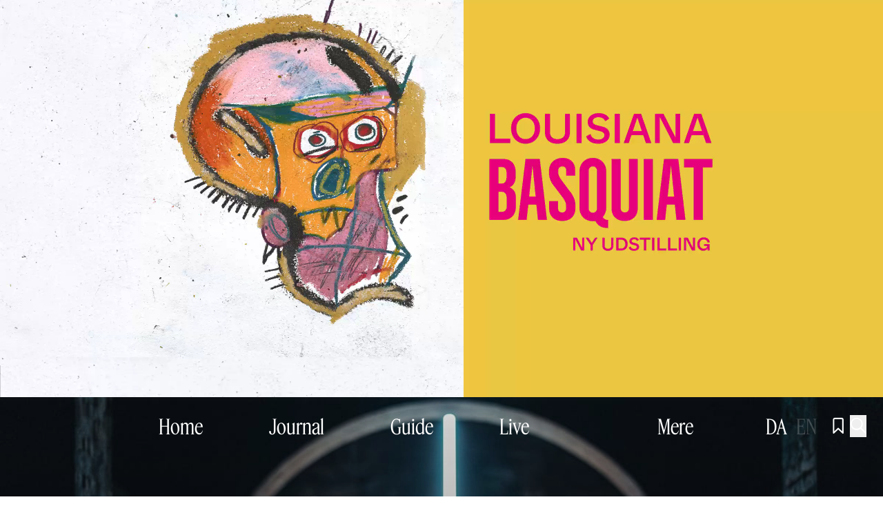

--- FILE ---
content_type: text/css
request_url: https://dzc13nwo3wk3z.cloudfront.net/_nuxt/Default.BP8grsqV.css
body_size: 601
content:
.m-search-input input[type=search]::-ms-clear,.m-search-input input[type=search]::-ms-reveal{display:none;height:0;width:0}.m-search-input input[type=search]::-webkit-search-cancel-button,.m-search-input input[type=search]::-webkit-search-decoration,.m-search-input input[type=search]::-webkit-search-results-button,.m-search-input input[type=search]::-webkit-search-results-decoration{display:none}.smooth-shadow{box-shadow:.1px .7px 2.4px #00000002,.3px 1.8px 6px #00000003,.7px 3.7px 12.2px #00000004,1.5px 7.7px 25.2px #00000005,4px 21px 69px #00000008}.lock-scroll{overflow:hidden}.bookmark .active,.bookmark .router-link-active .not-active{display:none;visibility:hidden}.bookmark .router-link-active .active{display:block;visibility:visible}


--- FILE ---
content_type: application/javascript
request_url: https://dzc13nwo3wk3z.cloudfront.net/_nuxt/DJiMxlnc.js
body_size: 106
content:
import{_ as e}from"./DlAUqK2U.js";import{o,c as t}from"./D36H9alD.js";const c={},n={class:"m-overlay pointer-events-none absolute z-[10] h-full w-full"};function _(s,r){return o(),t("div",n)}const f=e(c,[["render",_],["__scopeId","data-v-005a36bc"]]);export{f as _};


--- FILE ---
content_type: application/javascript
request_url: https://dzc13nwo3wk3z.cloudfront.net/_nuxt/DK_8Q9MT.js
body_size: 1141
content:
import{m as F,i,k as r,o as c,c as g,j as y,w as k,d as L,t as h,n as H,y as I,_ as J}from"./D36H9alD.js";import{_ as K}from"./BdWbgGUE.js";import{a as M}from"./ivlcXQw3.js";import"./B68O4QAv.js";import"./DubBJCoD.js";import"./DlAUqK2U.js";import"./D88BNkRJ.js";import"./BTbMRhGt.js";import"./DJiMxlnc.js";import"./BfGVgAlm.js";import"./Bb4Y4Xyv.js";import"./DJLRtQhG.js";import"./DrIrlofn.js";import"./CV8gH4L4.js";const X={key:1},Y={key:1},ft={__name:"Query",props:{data:{type:Object,required:!1,default:()=>{}}},setup(x){var v,q,S,z,C,j,P,$,A,E,G,T;const l=F(),n=x,u=((S=(q=(v=n==null?void 0:n.data)==null?void 0:v.attrs)==null?void 0:q.query)==null?void 0:S.postType)||"",m=((j=(C=(z=n==null?void 0:n.data)==null?void 0:z.attrs)==null?void 0:C.query)==null?void 0:j.additional_posttypes)||[],d=((A=($=(P=n==null?void 0:n.data)==null?void 0:P.attrs)==null?void 0:$.query)==null?void 0:A.special)||"",N=(T=(G=(E=n==null?void 0:n.data)==null?void 0:E.attrs)==null?void 0:G.query)==null?void 0:T.taxQuery,O=i(()=>{let t;return d!==""&&(t="/events"),d==""&&(u=="exhibition"?(m==null?void 0:m.length)>0?t="/search":t="/events":u!="exhibition"&&(t="/search")),t}),Q=i(()=>{const t=new URLSearchParams;if(t.append("type",u),N&&Object.entries(N).forEach(([a,e])=>{Array.isArray(e)&&e.length>0&&e.forEach(s=>{t.append(`${a}`,s)})}),d!==""&&t.append("status","aktuelle-og-kommende"),!d&&m.length>0){const a=new Set([u,...m].filter(Boolean).map(e=>e==null?void 0:e.toLowerCase()));t.append("type",Array.from(a).join(","))}return t.toString()}),B=i(()=>{var t;return((t=n.data)==null?void 0:t.posts)||[]}),V=i(()=>{var t,a,e,s;return((s=(e=(a=(t=n.data)==null?void 0:t.innerBlocks)==null?void 0:a.find(o=>(o==null?void 0:o.blockName)==="core/post-title"))==null?void 0:e.attrs)==null?void 0:s.prefix)||""}),D=i(()=>{var t,a,e,s,o;return((e=(a=(t=l==null?void 0:l.value)==null?void 0:t.current)==null?void 0:a.title)==null?void 0:e.rendered)||((o=(s=l==null?void 0:l.value)==null?void 0:s.current)==null?void 0:o.name)||""}),p=i(()=>{var t,a;return n.data.innerBlocks.find(e=>e.blockName==="core/post-title")?V.value+D.value||"":((a=(t=n.data.innerBlocks.find(e=>e.blockName==="core/heading"))==null?void 0:t.attrs)==null?void 0:a.content)||""}),R=i(()=>{var t,a,e;return((e=(a=(t=n.data.innerBlocks.find(s=>s.blockName==="core/post-template"))==null?void 0:t.attrs)==null?void 0:a.layout)==null?void 0:e.type)==="grid"}),f=i(()=>{var a,e,s,o;let t=(o=(s=(e=(a=n.data.innerBlocks.find(_=>_.blockName==="core/buttons"))==null?void 0:a.innerBlocks)==null?void 0:e[0])==null?void 0:s.attrs)==null?void 0:o.rel;return t||`${r(O)}?${r(Q)}`}),U=i(()=>{var t,a;return((a=(t=n.data.innerBlocks.find(e=>e.blockName==="core/post-template"))==null?void 0:t.attrs)==null?void 0:a.className)||""}),W=i(()=>{var t,a,e;return((e=(a=(t=n.data.innerBlocks.find(s=>s.blockName==="core/post-template"))==null?void 0:t.attrs)==null?void 0:a.layout)==null?void 0:e.type)||""}),b=(t=>t.value==="is-style-huge"?"large":t.value==="is-style-small"?"small":"normal")(U);return(t,a)=>{var _,w;const e=J,s=K,o=M;return r(B).length>0?(c(),g("div",{key:0,class:H(["b-query",r(W)!="grid"?r(b):"isGrid"])},[r(R)?(c(),y(s,{key:0,items:r(B),next:(_=x.data)==null?void 0:_.next,uid:(w=x.data)==null?void 0:w.uid},{title:k(()=>[r(f)?(c(),y(e,{key:0,to:r(f),class:"hover:underline"},{default:k(()=>[L(h(r(p)),1)]),_:1},8,["to"])):(c(),g("span",X,h(r(p)),1))]),_:1},8,["items","next","uid"])):(c(),y(o,{key:1,size:r(b),items:r(B)},{title:k(()=>[r(f)?(c(),y(e,{key:0,to:r(f),class:"hover:underline"},{default:k(()=>[L(h(r(p)),1)]),_:1},8,["to"])):(c(),g("span",Y,h(r(p)),1))]),_:1},8,["size","items"]))],2)):I("",!0)}}};export{ft as default};


--- FILE ---
content_type: application/javascript
request_url: https://dzc13nwo3wk3z.cloudfront.net/_nuxt/CBmPQjVz.js
body_size: 375
content:
import{_ as H}from"./JAFK78cT.js";import{f as $,i as c,k as n,o as s,c as v,j as l,w as i,a as d,n as r,r as C,y as B}from"./D36H9alD.js";const L={key:0,class:"b-heading container"},M=["innerHTML"],N=["innerHTML"],A=$({__name:"Heading",props:{data:{}},setup(w){const e=w,o=c(()=>{var t,a;return((a=(t=e==null?void 0:e.data)==null?void 0:t.attrs)==null?void 0:a.content)||""}),m=c(()=>{var t,a;return((a=(t=e==null?void 0:e.data)==null?void 0:t.attrs)==null?void 0:a.level)||1}),u=c(()=>{var t,a;return((a=(t=e==null?void 0:e.data)==null?void 0:t.attrs)==null?void 0:a.textAlign)||"left"});return(t,a)=>{var _,f,x,h;const y=H;return n(o)?(s(),v("div",L,[((f=(_=t.data)==null?void 0:_.attrs)==null?void 0:f.className)==="narrow"?(s(),l(y,{key:0},{default:i(()=>{var k,g;return[d("div",{class:r(["rte",((g=(k=t.data)==null?void 0:k.attrs)==null?void 0:g.textAlign)==="center"?"mx-auto":""])},[(s(),l(C(`h${n(m)}`),{class:r(`text-${n(u)}`)},{default:i(()=>[d("span",{innerHTML:n(o)},null,8,M)]),_:1},8,["class"]))],2)]}),_:1})):(s(),v("div",{key:1,class:r(["rte",((h=(x=t.data)==null?void 0:x.attrs)==null?void 0:h.textAlign)==="center"?"mx-auto max-w-7xl":""])},[(s(),l(C(`h${n(m)}`),{class:r(`text-${n(u)}`)},{default:i(()=>[d("span",{innerHTML:n(o)},null,8,N)]),_:1},8,["class"]))],2))])):B("",!0)}}});export{A as default};


--- FILE ---
content_type: application/javascript
request_url: https://dzc13nwo3wk3z.cloudfront.net/_nuxt/BdWbgGUE.js
body_size: 899
content:
import{_ as P}from"./ivlcXQw3.js";import{_ as E}from"./B68O4QAv.js";import{f as L,am as N,v as w,i as R,K as $,s as j,k as u,o,c,a as i,P as H,y as f,F as M,z as S,j as V,b as z,I as A,x as F}from"./D36H9alD.js";import{u as I}from"./D88BNkRJ.js";import{a as K}from"./BTbMRhGt.js";const U={key:0,class:"b-grid container"},G={key:0,class:"mb-4 flex items-end justify-between space-x-8 text-theme-default"},T={class:"text-3xl xl:text-6xl"},D={class:"flex flex-col items-center justify-center space-y-20"},J={class:"grid grid-cols-2 gap-x-5 gap-y-12 lg:grid-cols-3 lg:gap-y-28 2xl:grid-cols-4"},O={key:0,class:"actions"},ee=L({__name:"Grid",props:{items:{default:null},next:{default:null},uid:{default:null}},async setup(q){var x;let g,h;const _=q,B=N().title!==void 0,n=w(_.items||[]),s=w(_.next),C=R(()=>s.value!==null),r=$(),m=R(()=>_.uid||I("$Rc2r3pS2dg")),l={posts_per_page:"query_"+m.value+"_posts_per_page",offset:"query_"+m.value+"_offset"},v=async()=>{if(!s.value)return;const e=await F(s.value);n.value=[...n.value,...(e==null?void 0:e.posts)||[]];const a=new URL("https://example.com"+s.value),p=a.searchParams.get("posts_per_page"),d=a.searchParams.get("offset");r.replace({query:{...r.currentRoute.value.query,[l.posts_per_page]:p,[l.offset]:d}}),s.value=(e==null?void 0:e.next)||null};if(s.value){let e=!1;const a=new URL("https://example.com"+s.value);(x=r.currentRoute.value.query)!=null&&x[l.posts_per_page]&&(a.searchParams.set("posts_per_page",r.currentRoute.value.query[l.posts_per_page]),e=!0),e&&(s.value=a.pathname+a.search,[g,h]=j(()=>v()),await g,h())}return(e,a)=>{const p=P,d=E;return u(n).length?(o(),c("div",U,[B?(o(),c("div",G,[i("div",null,[i("span",T,[H(e.$slots,"title")])])])):f("",!0),i("div",D,[i("div",J,[(o(!0),c(M,null,S(u(n),t=>{var y,k,b;return o(),V(p,{item:t,key:t.id,highlight:(y=t==null?void 0:t.meta)!=null&&y.ksn_atg_exhibition_has_opening?("useEventHighlight"in e?e.useEventHighlight:u(K))((k=t==null?void 0:t.meta)==null?void 0:k.ksn_atg_exhibition_date_from,(b=t==null?void 0:t.meta)==null?void 0:b.ksn_atg_exhibition_date_to):void 0},null,8,["item","highlight"])}),128))]),u(C)?(o(),c("div",O,[z(d,{onClick:A(v,["prevent"]),size:"xl",label:e.$t("more")},null,8,["label"])])):f("",!0)])])):f("",!0)}}});export{ee as _};


--- FILE ---
content_type: application/javascript
request_url: https://dzc13nwo3wk3z.cloudfront.net/_nuxt/DubBJCoD.js
body_size: 362
content:
import{f as t,i as r,o as a,c,k as i}from"./D36H9alD.js";const p=["innerHTML"],f=t({__name:"Icon",props:{icon:{}},setup(e){const o={arrow:"e800","bookmark-filled":"e801",dropdown:"e807",play:"e806",plus:"e80e",x:"e80c",search:"e80b",pin:"e809",bookmark:"e802",ellipsis:"e808",minus:"e803",pinterest:"e804",instagram:"e805",facebook:"e80a",youtube:"e80f",pause:"e80d",twitter:"e810"},n=e,s=r(()=>o[n.icon]||"");return(l,m)=>(a(),c("span",{class:"font-artmatter-icons",innerHTML:`&#x${i(s)};`},null,8,p))}});export{f as _};
